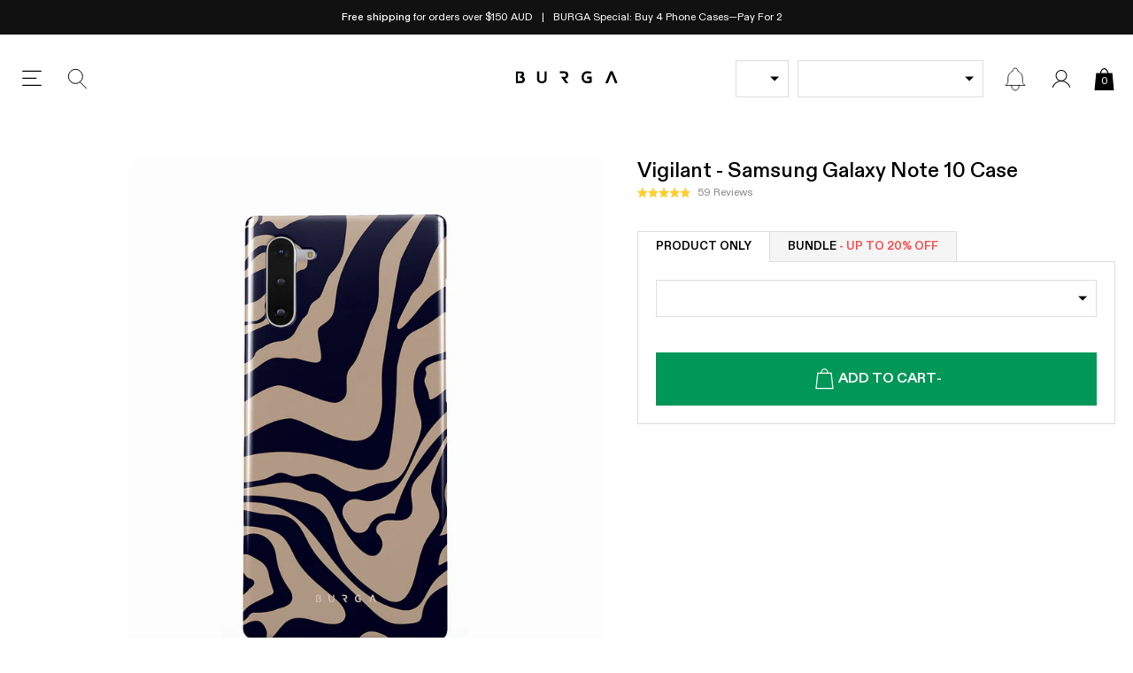

--- FILE ---
content_type: text/css
request_url: https://au.burga.com/cdn/shop/t/122/assets/stylesheets.global.css?v=126124685224574694271768571185
body_size: 7587
content:
/** Shopify CDN: Minification failed

Line 7:1517 Unexpected ";"
Line 7:27380 "positon" is not a known CSS property

**/
.carousel-nav-control{position:absolute;top:50%;z-index:10;}.embla__scrollbar{width:100%;overflow:hidden;}.carousel-nav-control:disabled{display:none;}.carousel-nav-control svg{width:8px;height:auto;display:block;}.carousel-nav-control--light svg *{fill:#fff;}.carousel-nav-control--next{right:var(--gutter-unit);transform:translate(0%,-50%);}.carousel-nav-control--prev{left:var(--gutter-unit);transform:translate(0%,-50%);}.carousel-nav-control--upsell-next{right:0;transform:translate(200%,-50%);}.carousel-nav-control--upsell-prev{left:0;transform:translate(-200%,-50%);}@media screen and (min-width:767px){.embla__slide--desktop-auto{width:auto;}}#preview-bar-iframe{display:none!important;}*,input,:before,:after{-webkit-box-sizing:border-box;-moz-box-sizing:border-box;-ms-box-sizing:border-box;box-sizing:border-box;}figure{margin:0;}article,aside,details,figcaption,figure,footer,header,hgroup,main,nav,section,summary{display:block;}audio,canvas,progress,video{display:inline-block;vertical-align:baseline;}input[type="number"]::-webkit-inner-spin-button,input[type="number"]::-webkit-outer-spin-button{height:auto;}input[type="search"]::-webkit-search-cancel-button,input[type="search"]::-webkit-search-decoration{-webkit-appearance:none;}ul{list-style:none;margin:0;padding:0;}img{max-width:100%;color:#fff;height:auto;}.img-objf-cover{object-fit:cover;}a{text-decoration:none;color:inherit;}a:focus{outline:none;}a:active{outline:0;}@media screen and (min-width:1024px){a:hover{text-decoration:inherit;}};abbr[title]{border-bottom:1px dotted}b,strong{font-weight:500}p{margin:0;}textarea{resize:none;}input:-webkit-autofill,input:-webkit-autofill:hover,input:-webkit-autofill:focus textarea:-webkit-autofill,textarea:-webkit-autofill:hover textarea:-webkit-autofill:focus,select:-webkit-autofill,select:-webkit-autofill:hover,select:-webkit-autofill:focus{-webkit-box-shadow:0 0 0px 1000px transparent inset;}input[type=number]::-webkit-inner-spin-button,input[type=number]::-webkit-outer-spin-button{appearance:none;margin:0;}input:-internal-autofill-selected{font-family:var(--main-font);font-size:1.6rem;}.btn-inline-info{background-image:url(//au.burga.com/cdn/shop/t/122/assets/info-icon.svg?v=90371605155721173631759494681);color:#009758;margin-left:auto;padding-left:calc(15px + var(--gutter-unit-xxs));background-size:15px auto;background-position:left center;background-repeat:no-repeat;font-weight:500;text-decoration:underline;text-transform:uppercase;font-size:1.3rem;}.btn-inline-info--no-icon{background-image:none;padding-left:0;}.body-masked{width:100vw;overflow:hidden;position:fixed;background-color:#ffffff;--scroll_offset:-0px;top:var(--scroll_offset);}.wbsk-ui-money__curcode{font-size:70%;}.lazyload{opacity:0;}.lazyimg-ar-wrapper img{position:absolute;top:0;left:0;width:100%;height:100%;object-fit:cover;}.far-image{overflow:hidden;}.far-image:after{content:'';display:block;}.far-image picture,.far-image img,.far-image video,.far-image .lazyimg-ar-wrapper{object-fit:cover;position:absolute;left:0;top:0;width:101%;height:101%;}.far-image--square:after{padding-top:100%;}.far-image--portrait:after{padding-top:120%;}.far-image--portrait-l:after{padding-top:150%;}.far-image--landscape:after{padding-top:75%;}.far-image--landscape-s:after{padding-top:66%;}.far-image--landscape-xs:after{padding-top:50%;}.far-image--landscape-xxs:after{padding-top:30%;}.far-image--letterbox:after{padding-top:21.43%;}.far-image--round{border-radius:50%;}.far-image--round-full{border-radius:100%;}.bg-vidplayer:after{display:none;}.bg-vidplayer video{width:100%;outline:none;display:block;opacity:0;transition:opacity 300ms linear;}.bg-vidplayer video.__active{opacity:1;}.bg-black{background-color:#000;}.bg-white{background-color:#fff;}.bg-green{background-color:var(--green);}.bg-grey{background-color:#f5f5f5;}.bg-grey-2{background-color:#dddddd;}.bg-dark-grey{background-color:#333333;}.bg-light-yellow{background-color:#f4f0e4;}@media screen and (max-width:767px){.\@mobile__far-image--square:after{padding-top:100%;}.\@mobile__far-image--landscape-s:after{padding-top:66%;}.\@mobile__bg-grey{background-color:#f5f5f5;}.\@mobile__bg-white{background-color:#fff;}}.btn,.shopify-challenge__container .shopify-challenge__button{outline:none;border:none;font-family:inherit;font-weight:inherit;border-radius:0;background-color:transparent;appearance:none,ms webkit spec;text-align:center;padding:15px 18px;font-weight:600;cursor:pointer;font-family:var(--main-font);font-size:1.6rem;text-transform:initial;font-weight:700;color:inherit;transition:all 200ms linear;}.input-match-btn{padding:15px 18px;}.btn svg,.shopify-challenge__container .shopify-challenge__button svg{height:30px;width:auto;}.btn:disabled,.shopify-challenge__container .shopify-challenge__button:disabled{background:#aaa;color:#000;cursor:not-allowed;}.btn:disabled:not(.field__input-btn) svg,.shopify-challenge__container .shopify-challenge__button:disabled:not(.field__input-btn) svg{display:none;}.btn--black{color:#fff;background:#000;border:1px solid #000;}.btn--white-grey{color:#000;background:#fff;border:1px solid #ccc;}.btn--green{color:#fff;background:var(--green);}.btn--s{padding:5px;font-size:1.4rem;}.btn--sr{padding:12px;font-size:1.4rem;font-weight:500;}.btn--xs{padding:2px 4px;font-size:1.15rem;font-weight:400;}.btn--m{padding:0 12px;line-height:40px;}.btn--match-wbsk-sel{padding:10px 5px;font-size:1.4rem;}.btn--bdr{border:1px solid;}.btn--t-ucase{text-transform:uppercase;}.btn--bdr:disabled{background:#fff;color:#aaa;}.btn--added{position:relative;}.btn--added:before{background-color:inherit;content:'';position:absolute;top:0;left:0;width:100%;height:100%;z-index:1;}.btn--added:after{position:absolute;top:50%;left:50%;transform:translate(-50%,-50%);content:'\2714';z-index:2;font-weight:200;}.btn--lockfix svg{height:22px;}.btn--white-black-thick-border{border:2px solid;background-color:#fff;color:#000;}.global-icon-button{background-position:center;background-repeat:no-repeat;}.global-icon-button--close{width:24px;height:24px;background-size:15px;background-image:url(//au.burga.com/cdn/shop/t/122/assets/global-icon-button--close.svg?v=174013782790382631461759494679);}.global-icon-button--search{background-image:url(//au.burga.com/cdn/shop/t/122/assets/global-icon-button--search.svg?v=34428822632272808001759494679);}@media screen and (max-width:767px){.\@mobile__btn--m{font-size:1.4rem;padding:10px 15px;}.\@mobile__btn--s{font-size:1.2rem;padding:7px 8px 7px;}.btn--s{padding:4px;font-size:1.3rem;}.\@mobile__btn--sm{padding:10px 5px;font-size:1.4rem;}.\@mobile__btn--sm svg{height:22px}.btn--m{padding:0 12px;line-height:40px;}.btn--sr{font-size:1.1rem;}}.h-border{position:relative;}.h-border:before{content:'';width:100%;height:1px;background:var(--grey);position:absolute;left:0;top:50%;transform:translate(0%,-50%);z-index:0;}.h-xxl{font-size:var(--h-xxl);}.h-xl{font-size:var(--h-xl);}.h-l{font-size:var(--h-l);}.h-m{font-size:var(--h-m);}.h-s{font-size:var(--h-s);}.h-xs{font-size:var(--h-xs);}.h-xxs{font-size:var(--h-xxs);}.t-xxxs{font-size:var(--t-xxxs);}.t-xxs{font-size:var(--t-xxs);}.t-xs{font-size:var(--t-xs);}.t-s{font-size:var(--t-s);}.t-r{font-size:var(--t-r);}.t-m{font-size:var(--t-m);}.t-l{font-size:var(--t-l);}.t-xl{font-size:var(--t-xl);}.t-xxl{font-size:var(--t-xxl);}.t-ss-1{font-size:var(--t-ss-1);}.t-ss-2{font-size:var(--t-ss-2);}.lh-reset{line-height:1;}.lh-s{line-height:1.2;}.lh-m{line-height:1.5;}.ls--xxs{letter-spacing:1px;}.ls--xs{letter-spacing:0.15rem;}.ls--s{letter-spacing:0.175rem;}.ls--xxl{letter-spacing:8.5px;}@media screen and (max-width:767px){.h-xxl{font-size:2.4rem;}.h-xl{font-size:2rem;}.h-l{font-size:1.8rem;}.h-m{font-size:1.6rem;}.h-s{font-size:1.4rem;}.\@mobile__t-xxxs{font-size:var(--t-xxxs);}.\@mobile__t-xxs{font-size:var(--t-xxs);}.\@mobile__t-xs{font-size:var(--t-xs);}.\@mobile__t-s{font-size:var(--t-s);}.\@mobile__t-r{font-size:var(--t-r);}.\@mobile__t-m{font-size:var(--t-m);}.\@mobile__t-l{font-size:var(--t-l);}.\@mobile__t-xl{font-size:var(--t-xl);}.\@mobile__t-xxl{font-size:var(--t-xxl);}.\@mobile__t-ss-1{font-size:var(--t-ss-1);}.\@mobile__t-ss-2{font-size:var(--t-ss-2);}.\@mobile__h-m{font-size:var(--h-m);}}@media screen and (max-width:767px){.\@mobile__h-l{font-size:1.8rem;}}.t-has-shadow{text-shadow:0 0 10px rgba(0,0,0,0.5);}.t-black{color:#000;}.t-white{color:#fff;}.t-grey{color:var(--dark-grey);}.t-grey--i{color:var(--dark-grey)!important;}.t-grey--2{color:#a9a9a9;}.t-grey--3{color:#555555;}.t-green{color:var(--green);}.t-mid-grey{color:var(--mid-grey);}.t-light-grey{color:var(--grey);}.t-red{color:var(--red);}.i-btn{font-size:2.4rem;}.rte-content{line-height:1.5;}.rte-content img{width:100%;height:auto;}.rte-content img:not(:last-child){margin-bottom:var(--gutter-unit);}.rte-content strong{font-weight:500;}.rte-content p:not(:last-child){margin-bottom:var(--gutter-unit);}.rte-content ul:not(.embla__container){line-height:1.2;list-style:initial;padding-left:18px;}.rte-content ul:not(:last-child):not(.embla__container){margin-bottom:var(--gutter-unit);}.rte-content li:not(.embla__container){line-height:1.3;}.rte-content li:not(:last-child):not(.embla__slide){margin-bottom:var(--gutter-unit-s);}.rte-content a{text-decoration:underline;font-weight:500;}.rte-content h2,.rte-content h3,.rte-content h4{margin-top:0;font-weight:600;}.rte-content h2:not(:last-child),.rte-content h3:not(:last-child),.rte-content h4:not(:last-child){margin-bottom:var(--gutter-unit);}.rte-content blockquote{text-align:center;font-size:2rem;font-style:italic;line-height:1.5;}.rte-content blockquote:before{display:block;content:'';width:30px;height:2px;margin:30px auto;}.rte-content blockquote:after{display:block;content:'';width:30px;height:2px;margin:30px auto;}.rte-content--force-styles *{font-size:1.6rem!important;font-family:var(--main-font);}.rte-content--nostyle-ul ul{list-style:none;padding-left:0;}.rte-content--nostyle-ul li{line-height:1.3;}.rte-content--nostyle-ul li:not(:last-child){margin-bottom:0px;}.rte-content--small-p-gaps p:not(:last-child){margin-bottom:var(--gutter-unit-s);}.ul-has-bullets{list-style:initial;margin-left:20px;display:flex;flex-flow:column nowrap;grid-gap:var(--gutter-unit-s);}.salesbox-item .fi{vertical-align:middle;border:1px solid #ccc;line-height:13px;}.wbsk-ui-table{width:100%;max-width:100%;border-collapse:collapse;}.wbsk-ui-table th,.wbsk-ui-table td{padding:10px;vertical-align:middle;border-top:1px solid #ccc;}.wbsk-ui-table thead th{vertical-align:bottom;border-bottom:1px solid #ccc;}.wbsk-ui-table tbody + tbody{border-top:1px solid #ccc;}.wbsk-ui-table td{border:1px solid #ccc;}.lh-r{line-height:1.2;}.rte-content--article{font-size:1.7rem;line-height:1.7;}.rte-content--article a{color:var(--green);font-weight:600;}@media screen and (max-width:1024px){.\@tablet__tac{text-align:center;}.\@tablet__tal{text-align:left;}}@media screen and (max-width:767px){.\@mobile__tac{text-align:center;}.\@mobile__tar{text-align:right;}.\@mobile__tal{text-align:left;}.rte-content--article{font-size:1.6rem;line-height:1.6;}.rte-content--l{font-size:1.4rem;}}.msg-bar-carousel_item{padding-right:var(--gutter-unit-s)}.msg-bar-carousel_item:not(:last-child):after{content:'|';margin-left:var(--gutter-unit-s);}.msg-bar__carousel-wrapper{align-items:center;}@media screen and (max-width:767px){.msg-bar-carousel_item{padding-left:var(--gutter-unit-s);width:100%;}.msg-bar-carousel_item:not(:last-child):after{display:none;}}@media screen and (min-width:767px){.msg-bar__carousel-wrapper{justify-content:center;}}.ct--header{padding-top:var(--header_height__desktop);}.mh{position:sticky;position:-webkit-sticky;top:var(--header_top);z-index:102;transition:opacity 300ms linear;}.mh__main{height:var(--header_height__desktop);}.mh__button{width:32px;height:32px;margin:0 var(--gutter-unit-s);background-size:100%;background-position:center;cursor:pointer;}.mh__button--menu{background-image:url(//au.burga.com/cdn/shop/t/122/assets/mh__button--menu.svg?v=5509922761329165461759494677);}.mh__button--close{background-image:url(//au.burga.com/cdn/shop/t/122/assets/mh__button--close.svg?v=180203643046165942531759494686);}.mh__button--search{background-image:url(//au.burga.com/cdn/shop/t/122/assets/mh__button--search.svg?v=142057020297107116781759494678);}.mh__button--news{background-image:url(//au.burga.com/cdn/shop/t/122/assets/mh__button--news.svg?v=149587992649475141661759494678);position:relative;}.mh__button--news[data-count]:before,.mh__button--news[data-count]:after{position:absolute;top:2px;right:0px;width:15px;height:15px;border-radius:100%;background:var(--green);}.mh__button--news:after{content:attr(data-count);color:#fff;font-size:9px;line-height:15px;}.mh__button--news:before{content:'';opacity:0.45;animation:glowing;animation-duration:10s;animation-iteration-count:infinite;animation-timing-function:linear;}@keyframes glowing{0%{transform:scale(1);}3%{transform:scale(1.5);}6%{transform:scale(1);}9%{transform:scale(1.5);}12%{transform:scale(1);}15%{transform:scale(1.5);}18%{transform:scale(1);}99%{transform:scale(1);}}.mh__logo svg{width:100%;max-width:115px;height:auto;}.mh__cart-counter{top:calc(50% + 3px);font-size:1.2rem;color:#fff;}.mh__button--cart{width:25px;height:25px;}.mh__button--cart svg{width:100%;height:100%;}.mh__button--cart svg *{fill:#000;stroke-width:0;}.mh__button--account{width:32px;height:32px;align-items:center;justify-content:center;}.mh__button--account svg{width:20px;display:block;height:auto;}.mh__button--account svg *{fill:#000;}.mh__button--cart.mh__button--cart-has-items .mh__cart-counter{color:#fff;}.mh__button--cart.mh__button--cart-has-items svg *{fill:var(--green);}.mh__model-select{width:220px;}.mh__dd-img{width:60px;}@media screen and (max-width:1024px){.mh{position:relative;top:auto;}.wbsk-ui-payment-icons{filter:none;opacity:1;}}@media screen and (max-width:767px){.mh__main{height:var(--header_height__mobile);border-bottom:1px solid var(--grey);}.mh__button{margin:0 var(--gutter-unit-xs);}}.shopify-challenge__container{padding-top:10vw;}.wbsk-ui-form-style-one input,.wbsk-ui-form-style-one select,.wbsk-ui-form-style-one textarea{border:1px solid;padding:10px;width:100%;}.radio-proxy__input{position:absolute;top:0;left:0;opacity:0;width:100%;height:100%;cursor:pointer;margin:0;}body{-webkit-tap-highlight-color:transparent;}.proxy-radio{display:block;position:relative;}.proxy-radio__input{position:absolute;top:0;left:0;width:100%;height:100%;opacity:0;z-index:10;}.proxy-radio__input:checked + .proxy-radio__content.prod-color-tab{border-color:var(--accent-main);}.filter-option-tab{border:1px solid #eee;padding:var(--gutter-unit-s) var(--gutter-unit);}.proxy-radio__input:checked + .filter-option-tab{border-color:var(--green);}.proxy-radio__input:disabled + .prod-option-tab{opacity:0.2}.prod-color-tab{width:50px;border-radius:100%;border:1px solid #eee;}.prod-color-tab:after{content:'';display:block;padding-top:100%;}.proxy-radio__input:checked + .wbsk-ui-option-toggle__color-tab{border:1px solid var(--green);}.proxy-selector{padding:0 var(--gutter-unit);border:1px solid var(--grey);text-align:left;font-size:1.4rem;}.proxy-selector--s{padding:0 var(--gutter-unit-s);}.proxy-selector--s:after{right:5px;}.proxy-selector--filter-by{background-image:url(//au.burga.com/cdn/shop/t/122/assets/proxy-selector--filter-by.svg?v=68895218988685813281759494683);background-size:20px auto;background-repeat:no-repeat;background-position:var(--gutter-unit-s) center;padding-left:calc(var(--gutter-unit) + 20px);}.proxy-selector--white{color:#fff;border-color:#fff;}.proxy-selector--phone-case-type-selector{background-size:calc( 2px + var(--wbskui-option-toggle__line-height) ) 100%;background-repeat:no-repeat;padding-left:calc( 2px + var(--wbskui-option-toggle__line-height) + var(--gutter-unit-s))}global-product-option-selector [data-virtual="true"]{display:none}global-product-option-selector [data-flex="1"]{order:1}global-product-option-selector [data-flex="2"]{order:2}global-product-option-selector [data-flex="3"]{order:3}@media screen and (max-width:767px){global-product-option-selector [data-flex-mobile="1"]{order:1}global-product-option-selector [data-flex-mobile="2"]{order:2}global-product-option-selector [data-flex-mobile="3"]{order:3}}.bdr-bx-shadow{box-shadow:3px 8px 10px 5px rgba(0,0,0,0.02);}.bdr{border:1px solid;}.bdr-b{border-bottom:1px solid;}.bdr-t{border-top:1px solid;}.bdr-r{border-right:1px solid;}.bdr-l{border-left:1px solid;}.bdr-grey{border-color:var(--grey);}.bdr-light-grey{border-color:var(--light-grey);}.bdr-dark-grey{border-color:#888;}.bdr-grey-e{border-color:#eee}@media screen and (max-width:767px){.\@mobile__bdr-b{border-bottom:1px solid;}.\@mobile__bdr-b--none{border-bottom:none;}.\@mobile__bdr-t--none{border-top:none;}.\@mobile__bdr-l--none{border-left:none;}.\@mobile__bdr-r--none{border-right:none;}}.has-shadow{box-shadow:5px 5px 25px rgba(0,0,0,0.1);}.col-thumb-form{position:absolute;right:0;top:50%;transform:translate(0px,-50%);}.col-no-items img{width:64px;height:auto;}[data-loading="true"] .cwe-ios-fix-wrapper:after,[loading_animation]:after,.wbsk-ui__loading:after{position:absolute;left:0;top:0;width:100%;height:100%;background:#ffffffbf;content:'';background-size:50px;background-repeat:no-repeat;background-position:center;background-image:url(//au.burga.com/cdn/shop/t/122/assets/loading_spinner.svg?v=97894141419092676431759494684);display:block;z-index:90;}[data-loading="true"] .cwe-ios-fix-wrapper{height:40vw;overflow:hidden;}[data-loading="true"] .cwe-ios-fix-wrapper:after{background-color:#fff;}.wbsk-ui__loading-small{background-size:30px;}.wbsk-ui__loading-small:after{position:absolute;left:0;top:0;width:100%;height:100%;background:#ffffffbf;content:'';background-size:50px;background-repeat:no-repeat;background-position:center;background-image:url(//au.burga.com/cdn/shop/t/122/assets/loading_spinner.svg?v=97894141419092676431759494684);display:block;z-index:90;}.wbsk-ui__loading-body:after{position:fixed;left:0;top:0;width:100%;height:100%;background:#0000004f;content:'';background-size:50px;background-repeat:no-repeat;background-position:center;background-image:url(//au.burga.com/cdn/shop/t/122/assets/loading_spinner.svg?v=97894141419092676431759494684);display:block;z-index:999999999999999;}.wbsk-cache-collection-fix{height:0;overflow:hidden;}global-cross-sell-feed.wbsk-ui__loading:after{background-color:#ffffff;}.wbsk-ui-sidebar{position:fixed;left:0;top:0;z-index:999;height:100%;width:100%;display:none;pointer-events:auto;}.wbsk-ui-sidebar__container{width:calc(100% - 50px);max-width:512px;height:100%;position:fixed;top:0;left:0;z-index:10;}.wbsk-ui-sidebar__container--os{overflow-x:hidden;overflow-y:auto;}.wbsk-ui-sidebar__container--fw{max-width:100%;}.wbsk-ui-sidebar__container--right{right:0;left:auto;}.global-close,.wbsk-ui-sidebar__close-icon{width:60px;height:60px;background-image:url(//au.burga.com/cdn/shop/t/122/assets/wbsk-ui-sidebar__close-icon.svg?v=10941867073340904711759494677);background-size:15px;background-position:center;background-repeat:no-repeat;position:absolute;left:0;cursor:pointer;z-index:10;}.wbsk-ui-sidebar__close-icon--right{left:auto;right:0;}.wbsk-ui-sidebar__close-icon--accent{background-image:url(//au.burga.com/cdn/shop/t/122/assets/wbsk-ui-sidebar__close-icon--accent.svg?31278);}.wbsk-ui-sidebar__close-svg svg{display:block;}.wbsk-ui-modal{position:fixed;left:0;top:0;z-index:9999;height:100%;width:100%;display:none;pointer-events:auto;}.wbsk-ui-modal--l2{z-index:99999;}.wbsk-ui-modal--l2 .wbsk-ui-mask{opacity:0;}.wbsk-ui-modal--l2 .filter-nav__wrapper{left:auto;right:0;}.wbsk-ui-mask{position:absolute;left:50%;top:50%;transform:translate(-50%,-50%);z-index:0;width:100%;height:100%;background:#1111113b;}.wbsk-ui-modal__inner-container{width:767px;max-width:100%;background:#fff;}.wbsk-ui-modal__header{display:flex;min-height:50px;justify-content:center;align-items:center;}.wbsk-ui-search__submit{width:30px;height:30px;position:absolute;right:0;top:50%;transform:translate(0,-50%);background-image:url(wbsk-ui-search__submit.svg);background-size:20px;background-repeat:no-repeat;background-position:center;}.wbsk-ui-modal-container{background:#fff;height:100%;}@media screen and (max-width:767px){.wbsk-ui-sidebar__close-icon{width:50px;height:50px;}.wbsk-ui-modal__inner-container{max-width:calc(100% - (var(--gutter-unit) * 2))}}.index-cta-block:before{display:block;padding-top:136.75%;content:''}.index-cta-block--1_2:before{padding-top:66.15%;}.index-cta-block--1_1:before{padding-top:33.75%;}@media screen and (max-width:1024px){.index-cta-block:before{padding-top:118.5%;}.index-cta-block--1_1:before{padding-top:66.15%;}}.ter-select-modal__close svg{width:15px;height:15px;}.ter-select-item{padding-top:var(--gutter-unit);padding-bottom:var(--gutter-unit);padding-left:calc(20px + var(--gutter-unit-s) );position:relative;text-align:left;}.ter-select-item:before{content:'';background-size:100%;background-position:center;background-repeat:no-repeat;position:absolute;width:20px;height:20px;left:0;top:50%;transform:translate(0,-50%)}.ter-select-item--icon-right{padding-right:calc(20px + var(--gutter-unit-xxs) );padding-left:0;}.ter-select-item--icon-right:before{left:auto;right:0;}.ter-select-item--ter-toggle{padding-top:0;padding-bottom:0;display:flex;align-items:center;padding-left:calc(15px + var(--gutter-unit-xs) );min-height:27px;}.ter-select-item--ter-toggle:before{width:15px;height:15px;border:1px solid #ffffff38;border-radius:50%;}.ter-toggle{cursor:pointer;position:relative;min-width:fit-content;font-size:var(--t-s);}.ter-toggle:not(.ter-toggle--inline){border:1px solid var(--grey);height:42px;padding-left:var(--gutter-unit-s);padding-right:calc(var(--gutter-unit-s) + 16px);}.ter-toggle:not(.ter-toggle--btn-style):not(.ter-toggle--inline):after{position:absolute;right:10px;top:50%;transform:translate(0,-50%);width:0;height:0;border-left:5px solid transparent;border-right:5px solid transparent;border-top:5px solid;content:'';}.ter-toggle--footer{border:1px solid var(--grey);color:#000;background:#fff;}@media screen and (max-width:767px){.ter-toggle--btn-style{font-size:1rem;padding-left:0;padding-right:0;height:20px;border:none;}.ter-toggle--btn-style .ter-select-item--ter-toggle{line-height:20px;min-height:20px;padding-left:calc(20px + var(--gutter-unit-xs));}.ter-toggle--btn-style .ter-select-item--ter-toggle:before{width:20px;height:20px;}}.wbsk-ui-option-toggle{height:calc( 2px + var(--wbskui-option-toggle__line-height) );z-index:1;position:relative;display:grid;grid-template-columns:minmax(29px,min-content) 1fr;padding-right:30px;align-items:center;width:100%;cursor:pointer;white-space:nowrap;text-overflow:ellipsis;font-size:var(--t-s);margin:0;}.wbsk-ui-option-toggle *{overflow:hidden;white-space:nowrap;text-overflow:ellipsis;}.wbsk-ui-option-toggle__overflow{white-space:nowrap;overflow:hidden;text-overflow:ellipsis;display:block;max-width:92%;}.wbsk-ui-option-toggle:after{position:absolute;right:10px;top:50%;transform:translate(0,-50%);width:0;height:0;border-left:5px solid transparent;border-right:5px solid transparent;border-top:5px solid;content:''}.wbsk-ui-option-toggle--lh-s{height:var(--wbskui-option-toggle__line-height-s)}.wbsk-ui-option-toggle--is-open{height:auto;z-index:99}.wbsk-ui-option-toggle__content{}.wbsk-ui-option-toggle__content--color-tab{}.sidebar-nav__selectors .wbsk-ui-option-toggle--is-open{z-index:103}.sidebar-nav__model-selector-wrap{width:calc(100% - 24px - var(--gutter-unit));}.sidebar-nav__gbl-toggle-wrap{width:85px;}@media screen and (max-width:1024px){.sidebar-nav__model-selector-wrap{width:calc(100% - 85px - 24px - var(--gutter-unit-m));}}.wbsk-ui-option-toggle__options-wrap{position:absolute;z-index:1;width:100%;top:0;left:0;z-index:99;pointer-events:auto;max-height:calc((var(--wbskui-option-toggle__line-height) + 6px) * 5);overflow-x:hidden;overflow-y:auto;min-height:var(--wbskui-option-toggle__line-height);display:flex;flex-flow:row wrap;align-items:center;justify-content:flex-start}.wbsk-ui-option-toggle__option--disabled{display:none;}.wbsk-ui-option-toggle__options-wrap--lh-s{min-height:var(--wbskui-option-toggle__line-height-s)}.wbsk-ui-option-toggle__options-wrap--lh-s .wbsk-ui-option-toggle__option{line-height:var(--wbskui-option-toggle__line-height-s)}.wbsk-ui-option-toggle__options-wrap--is-open{background:#fff}.wbsk-ui-option-toggle__options-wrap--is-open .wbsk-ui-option-toggle__option{display:block;color:var(--body_text)}.wbsk-ui-option-toggle__options-wrap--is-open .wbsk-ui-option-toggle__option:not(:last-child){border-bottom:1px solid var(--grey)}.wbsk-ui-option-toggle__options-wrap--is-open .wbsk-ui-option-toggle__option.is-selected .wbsk-ui-option-toggle__option-content{font-weight:500}.wbsk-ui-option-toggle__option--visible:not(.wbsk-ui-option-toggle__option--colorTab) .wbsk-ui-option-toggle__input:checked + .wbsk-ui-option-toggle__option-content:before,.wbsk-ui-option-toggle__options-wrap--is-open .wbsk-ui-option-toggle__option.is-selected .wbsk-ui-option-toggle__option-content:before{border-radius:100%;margin-right:5px;content:'';width:4px;height:4px;background:#000;display:inline-block;margin-top:-4px;vertical-align:middle}.wbsk-ui-option-toggle__option--visible .wbsk-ui-option-toggle__input:checked + .wbsk-ui-option-toggle__option-content .wbsk-ui-option-toggle__color-tab,.wbsk-ui-option-toggle__options-wrap--color.wbsk-ui-option-toggle__options-wrap--is-open .wbsk-ui-option-toggle__option.is-selected .wbsk-ui-option-toggle__color-tab{border:1px solid #000}.wbsk-ui-option-toggle__option--visible .wbsk-ui-option-toggle__input:checked + .wbsk-ui-option-toggle__option-content .wbsk-ui-option-toggle__color-tab:not(.wbsk-ui-option-toggle__color-tab--square),.wbsk-ui-option-toggle__options-wrap--color.wbsk-ui-option-toggle__options-wrap--is-open .wbsk-ui-option-toggle__option.is-selected .wbsk-ui-option-toggle__color-tab:not(.wbsk-ui-option-toggle__color-tab--square){border-radius:100%;}.wbsk-ui-option-toggle__options-wrap--color.wbsk-ui-option-toggle__options-wrap--is-open .wbsk-ui-option-toggle__option.is-selected .wbsk-ui-option-toggle__color-tab .prod-col-swatch-radio__img-wrap{width:calc(100% - 5px);height:calc(100% - 5px)}.wbsk-ui-option-toggle__options-wrap--color.wbsk-ui-option-toggle__options-wrap--is-open .wbsk-ui-option-toggle__option.is-selected .wbsk-ui-option-toggle__option-content:before{display:none;}#shopify-section-model-selector__ipad-models{width:100%;}.wbsk-ui-option-toggle__color-tab{width:24px;height:24px;position:relative;display:inline-block;vertical-align:middle;overflow:hidden;margin-right:5px;border-radius:100%;}.wbsk-ui-option-toggle__color-tab--no-mr{margin-right:0px;}.wbsk-ui-option-toggle__color-tab--l{width:42px;height:42px;}.wbsk-ui-option-toggle__parent{height:var(--wbskui-option-toggle__line-height);width:100%}.wbsk-ui-option-toggle__parent--lh-s{height:var(--wbskui-option-toggle__line-height-s)}.wbsk-ui-option-toggle__parent--lh-s .wbsk-ui-option-toggle__mob-label{line-height:var(--wbskui-option-toggle__line-height-s)}.wbsk-ui-option-toggle__mob-label{display:none;line-height:var(--wbskui-option-toggle__line-height)}.wbsk-ui-option-toggle__init{display:inline-block;vertical-align:top;}.wbsk-ui-option-toggle__header{display:none;position:sticky;positon:-webkit-sticky;top:0;left:0;width:100%;z-index:1;background:#fff;color:#000;box-shadow:1px -5px 12px 1px rgba(0,0,0,.18)}.wbsk-ui-option-toggle__header--show-desktop{display:block;}.wbsk-ui-option-toggle__header--cstpout{display:block;position:relative;top:auto;left:auto}.wbsk-ui-option-toggle__label{line-height:54px}.wbsk-ui-option-toggle__close{cursor:pointer;top:50%;position:absolute;left:6px;transform:translate(0,-50%)}.wbsk-ui-option-toggle__option{display:none;line-height:var(--wbskui-option-toggle__line-height);position:relative;padding-left:10px;padding-right:10px;width:100%;order:2;cursor:pointer;}.wbsk-ui-option-toggle__option--visible{display:block;}.wbsk-ui-option-toggle__option.is-selected{display:block;order:1;}.wbsk-ui-option-toggle__option-content{white-space:nowrap;overflow:hidden;text-overflow:ellipsis;display:block;max-width:92%;pointer-events:none;}.wbsk-ui-option-toggle__input{background-color:transparent;-webkit-appearance:none;outline:0;border:none;border-radius:none;margin:0;padding:0;font-family:inherit;position:absolute;top:0;left:0;width:100%;height:100%;opacity:0;cursor:pointer;}.wbsk-ui-option-toggle--sidebar{position:static}.wbsk-ui-option-toggle--sidebar .wbsk-ui-option-toggle__options-wrap{position:fixed;top:0;left:0;border:none;height:100%;max-height:100vw;width:100vw;z-index:999}.wbsk-ui-option-toggle__bg-close{position:fixed;z-index:999998;left:0;top:0;width:100%;height:100%;background:rgba(0,0,0,.5);pointer-events:auto}.wbsk-ui-option-toggle__option-icon{padding-right:10px}.wbsk-ui-option-toggle__option-icon svg{width:20px;height:auto;display:block}.wbsk-ui-option-toggle__option--case-type,.wbsk-ui-option-toggle__option--has-image{padding-left:50px;background-size:39px 100%;background-repeat:no-repeat;background-position:left top}.wbsk-ui-option-toggle__option--disabled{display:none !important}.wbsk-ui-option-toggle__spec-ops__case-type-price,.wbsk-ui-option-toggle__spec-ops__case-type-title{display:none !important}.wbsk-ui-design-toggle__options-wrap.wbsk-ui-design-toggle__options-wrap--is-open{padding:8px;display:flex;flex-flow:row wrap;align-items:center;justify-content:flex-start}.wbsk-ui-design-toggle__options-wrap.wbsk-ui-design-toggle__options-wrap--is-open .wbsk-ui-design-toggle__option{width:25%;padding:2px;line-height:1;cursor:pointer;margin-bottom:4px}.wbsk-ui-design-toggle__options-wrap.wbsk-ui-design-toggle__options-wrap--is-open .wbsk-ui-design-toggle__option:not(:last-child){border-bottom:none}.wbsk-ui-design-toggle__options-wrap.wbsk-ui-design-toggle__options-wrap--is-open .wbsk-ui-design-toggle__option.is-selected .wbsk-ui-design-toggle__option-content:before{display:none}.wbsk-ui-design-toggle__options-wrap.wbsk-ui-design-toggle__options-wrap--is-open .wbsk-ui-design-toggle__option.is-selected .wbsk-ui-design-toggle__img{border:2px solid #929292;border-radius:20%}.wbsk-ui-design-toggle__options-wrap.wbsk-ui-design-toggle__options-wrap--is-open .wbsk-ui-design-toggle__option-content{margin:0;max-width:100%;cursor:pointer}.wbsk-ui-design-toggle__options-wrap.wbsk-ui-design-toggle__options-wrap--is-open .wbsk-ui-design-toggle__option-content:before{display:none}.wbsk-ui-design-toggle__options-wrap.wbsk-ui-design-toggle__options-wrap--is-open .wbsk-ui-design-toggle__title{width:100%;text-align:center;font-weight:500;font-size:1.2rem}.wbsk-ui-design-toggle__options-wrap.wbsk-ui-design-toggle__options-wrap--is-open .wbsk-ui-design-toggle__img{margin:0;margin-bottom:4px;width:100%;padding:2px}.wbsk-ui-design-toggle__options-wrap.wbsk-ui-design-toggle__options-wrap--is-open .wbsk-ui-design-toggle__img .far-image{border-radius:20%}.wbsk-ui-design-toggle__option-content{display:flex;flex-flow:row wrap;align-items:center;justify-content:flex-start}.wbsk-ui-design-toggle__img{width:35px;display:block;margin-right:10px}.wbsk-ui-design-toggle__img .far-image{border-radius:20%}.wbsk-ui-design-toggle__title{width:calc(100% - 45px)}.wbsk-ui-design-toggle--loading.wbsk-ui-option-toggle--is-open .wbsk-ui-design-toggle__options-wrap{height:328px}.wbsk-ui-design-toggle--loading.wbsk-ui-option-toggle--is-open .wbsk-ui-design-toggle__options-wrap:after{pointer-events:none;background-image:url(//au.burga.com/cdn/shop/t/122/assets/three-dots.svg?v=31442560767642081431759494681);background-size:20px auto;background-repeat:no-repeat;background-position:center;background-color:#fff;content:'';width:100%;height:100%;position:absolute}@media screen and (max-width:767px){.wbsk-ui-option-toggle-is-open{width:100vw;height:100vh;overflow:hidden;pointer-events:none}.wbsk-ui-option-toggle__options-wrap--is-open:not(.wbsk-ui-option-toggle__options-wrap--drop-at-mobile){padding:0;position:fixed;left:0;width:100vw;z-index:999999;padding-bottom:var(--wbskui-option-toggle__line-height)}.wbsk-ui-option-toggle__options-wrap--is-open .wbsk-ui-option-toggle__color-tab{width:35px;height:35px}.wbsk-ui-option-toggle__options-wrap--is-open.\@mobile__wbsk-ui-option-toggle__options-wrap--100vh{top:0;border:none;height:100%;max-height:100%}.wbsk-ui-option-toggle__options-wrap--is-open.\@mobile__wbsk-ui-option-toggle__options-wrap--defvh{top:100%;left:0;border:none;max-height:calc( (var(--wbskui-option-toggle__line-height) + 1px) * 8);transform:translate(0,-100%)}.wbsk-ui-option-toggle__options-wrap--is-open .wbsk-ui-option-toggle__header{display:block}.wbsk-ui-option-toggle__options-wrap--is-open .is-user-model .wbsk-ui-option-toggle__option-content:after{font-weight:400;margin-left:5px;color:var(--dark-grey);display:inline-block;content:"is your model";}.wbsk-ui-option-toggle__parent--is-open{border:1px solid var(--grey)}.wbsk-ui-option-toggle__parent--is-open .wbsk-ui-option-toggle__mob-label{display:block}.wbsk-ui-option-toggle__options-wrap--is-open.wbsk-ui-option-toggle__options-wrap--case-type.\@mobile__wbsk-ui-option-toggle__options-wrap--defvh{display:flex;flex-flow:row wrap;align-items:center;justify-content:flex-start;max-height:100%}.wbsk-ui-option-toggle__options-wrap--is-open.wbsk-ui-option-toggle__options-wrap--case-type .wbsk-ui-option-toggle__spec-ops__case-type-price,.wbsk-ui-option-toggle__options-wrap--is-open.wbsk-ui-option-toggle__options-wrap--case-type .wbsk-ui-option-toggle__spec-ops__case-type-title{display:block !important}.wbsk-ui-option-toggle__options-wrap--is-open.wbsk-ui-option-toggle__options-wrap--case-type .wbsk-ui-option-toggle__spec-ops__case-type-price{font-weight:500}.wbsk-ui-option-toggle__options-wrap--is-open.wbsk-ui-option-toggle__options-wrap--case-type .wbsk-ui-option-toggle__option{width:50%;background-image:none;padding-left:var(--gutter-unit);padding-right:var(--gutter-unit);padding-top:var(--gutter-unit-m);line-height:1;border-bottom:none}.wbsk-ui-option-toggle__options-wrap--is-open.wbsk-ui-option-toggle__options-wrap--case-type .wbsk-ui-option-toggle__option:before{content:'';display:block;width:100%;background-size:95% 95%;background-repeat:no-repeat;background-position:center;padding-top:100%;margin-bottom:var(--gutter-unit)}.wbsk-ui-option-toggle__options-wrap--is-open.wbsk-ui-option-toggle__options-wrap--case-type .wbsk-ui-option-toggle__option.is-selected:before{border:2px solid #3968a4}.wbsk-ui-option-toggle__options-wrap--is-open.wbsk-ui-option-toggle__options-wrap--case-type .wbsk-ui-option-toggle__option--tough:before{background-image:url(//au.burga.com/cdn/shopifycloud/shopify/assets/no-image-2048-5e88c1b20e087fb7bbe9a3771824e743c244f437e4f8ba93bbf7b11b53f7824c_512x.gif);}.wbsk-ui-option-toggle__options-wrap--is-open.wbsk-ui-option-toggle__options-wrap--case-type .wbsk-ui-option-toggle__option--tough .wbsk-ui-option-toggle__spec-ops__case-type-title:after{content:'Double layer protection';}.wbsk-ui-option-toggle__options-wrap--is-open.wbsk-ui-option-toggle__options-wrap--case-type .wbsk-ui-option-toggle__option--tough .wbsk-ui-option-toggle__option-content .wbsk-ui-option-toggle__init:after{content:'Tough';}.wbsk-ui-option-toggle__options-wrap--is-open.wbsk-ui-option-toggle__options-wrap--case-type .wbsk-ui-option-toggle__option--snap:before{background-image:url(//au.burga.com/cdn/shopifycloud/shopify/assets/no-image-2048-5e88c1b20e087fb7bbe9a3771824e743c244f437e4f8ba93bbf7b11b53f7824c_512x.gif);}.wbsk-ui-option-toggle__options-wrap--is-open.wbsk-ui-option-toggle__options-wrap--case-type .wbsk-ui-option-toggle__option--snap .wbsk-ui-option-toggle__spec-ops__case-type-title:after{content:'Slim and lightweight';}.wbsk-ui-option-toggle__options-wrap--is-open.wbsk-ui-option-toggle__options-wrap--case-type .wbsk-ui-option-toggle__option--snap .wbsk-ui-option-toggle__option-content .wbsk-ui-option-toggle__init:after{content:'Snap';}.wbsk-ui-option-toggle__options-wrap--is-open.wbsk-ui-option-toggle__options-wrap--case-type .wbsk-ui-option-toggle__option-content{max-width:100%;text-align:center}.wbsk-ui-option-toggle__options-wrap--is-open.wbsk-ui-option-toggle__options-wrap--case-type .wbsk-ui-option-toggle__option-content .wbsk-ui-option-toggle__init{font-size:0}.wbsk-ui-option-toggle__options-wrap--is-open.wbsk-ui-option-toggle__options-wrap--case-type .wbsk-ui-option-toggle__option-content .wbsk-ui-option-toggle__init:after{font-size:1.6rem;font-weight:500}.wbsk-ui-option-toggle__options-wrap--is-open.wbsk-ui-option-toggle__options-wrap--case-type .wbsk-ui-option-toggle__option.is-selected .wbsk-ui-option-toggle__option-content:before{display:none}.wbsk-ui-option-toggle__options-wrap--is-open.wbsk-ui-option-toggle__options-wrap--case-type .wbsk-ui-option-toggle__spec-ops__case-type-title{display:block;color:#888;padding:var(--gutter-unit-s) 0 calc(var(--gutter-unit-s) + 4px);font-weight:300}}global-product-option-selector{gap:var(--gutter-unit)}.quick-link-wrapper{display:inline-block;}.quick-link{width:auto;padding:0 7.5px;}.quick-link__img{width:52px;}.carousel-nav-control--qls{border-radius:100%;box-shadow:inset 0px 0px 15px 3px rgba(0,0,0,0.66);}.carousel-nav-control--qls svg{width:27px;border-radius:100%;box-shadow:0px 2px 3px 1px rgba(0,0,0,0.6);}.carousel-nav-control--prev-rotate{transform:translate(0%,-50%) rotate(180deg);}.carousel-nav-control--prev-rotate svg{box-shadow:0px -2px 4px 1px rgba(0,0,0,0.66);}@media screen and (max-width:767px){.quick-link__img{width:52px;}.quick-link-wrapper{display:block;}.quick-link{width:90px;}.quick-link__text{max-width:90px;font-size:.9rem;}}global-sidebar[is_open]{backdrop-filter:blur(5px);position:fixed;top:0;left:0;height:100dvh;z-index:99999999999999;width:100%;}.prod-case-type-sel--placeholder{aspect-ratio:1.085;}.prod-case-type-selector-modal{position:fixed;top:0;left:0;width:100%;height:100dvh;z-index:999999;display:none;}.prod-case-type-selector-modal__content{background-color:#fff;width:737px;max-width:100%;max-height:100%;overflow-x:hidden;overflow-y:auto;position:absolute;top:50%;left:50%;transform:translate(-50%,-50%);}.prod-case-type-sel__control span[data-has-comp-price="true"] span[data-price-for]{color:var(--red);}.prod-case-type-selector-modal__btn{position:sticky;position:-webkit-sticky;bottom:0;width:100%;}.prod-case-type-sel{width:calc(50% - var(--gutter-unit-xs));position:relative;}.prod-case-type-sel[data-disabled="true"]{opacity:0.4;}.prod-case-type-sel__img{min-height:100%;object-fit:cover;display:block;width:40%;}.prod-case-type-sel__img-wrap{width:100%;aspect-ratio:1;display:flex;justify-content:center;flex-wrap:wrap;align-content:center;pointer-events:none;position:relative;z-index:-1;}.prod-case-type-sel--drinkware:first-child .prod-case-type-sel__img{width:80%;transform:translate(0%,7%);}.prod-case-type-sel--drinkware-1:first-child .prod-case-type-sel__img{width:88%;transform:translate(0%,9%);}.prod-case-type-sel__content{width:60%;min-height:100%;padding:var(--gutter-unit-xxs) var(--gutter-unit-xs) var(--gutter-unit-xxs) var(--gutter-unit-xs);}.prod-case-type-sel__control{border:1px solid #ddd;height:100%;}.prod-case-type-sel__control--split-thumb{display:flex;align-items:center;flex-flow:row wrap;}.prod-case-type-sel__control--split-thumb .prod-case-type-sel__img-wrap{width:50px;}.prod-case-type-sel--alt .prod-case-type-sel__control--split-thumb .prod-case-type-sel__content,.prod-case-type-sel__control--split-thumb .prod-case-type-sel__content{width:calc(100% - 50px);text-align:left;padding:7px 4px;line-height:1;}.prod-case-type-sel__input:checked + .prod-case-type-sel__control{border-color:#3968a4;}.prod-case-type-sel__tag{position:absolute;font-size:1rem;right:var(--gutter-unit-xs);bottom:var(--gutter-unit-xs);}.prod-case-type-sel--alt{width:calc(33.33% - var(--gutter-unit-xs));}.prod-case-type-sel--alt .prod-case-type-sel__img{width:100%;height:auto;min-height:0;}.prod-case-type-sel--alt .prod-case-type-sel__content{width:100%;height:auto;min-height:0;text-align:center;padding:var(--gutter-unit-xxs) var(--gutter-unit-xxs);}.prod-case-type-sel--alt .prod-case-type-sel__tag{bottom:auto;top:var(--gutter-unit-xs);}.prod-magsafe-sel__control{border:1px solid #ddd;padding:var(--gutter-unit-s);}.prod-magsafe-sel__input:checked + .prod-magsafe-sel__control{border-color:var(--green);}.prod-magsafe-sel__checkbox-proxy{display:block;width:20px;height:20px;border:1px solid #ddd;}.prod-magsafe-sel__icon{width:18px;margin-left:var(--gutter-unit-xs);}.prod-magsafe-sel__icon svg{width:100%;height:auto;}.prod-magsafe-sel__content{width:calc(100% - 20px - (20px + var(--gutter-unit-xs) ) );}.prod-magsafe-sel__input:checked + .prod-magsafe-sel__control .prod-magsafe-sel__checkbox-proxy{background-color:var(--green);border-color:var(--green);background-image:url( //au.burga.com/cdn/shop/t/122/assets/checkbox-proxy--active.svg?v=146320194115287317731759494682 );background-size:10px auto;background-repeat:no-repeat;background-position:center;}@media screen and (max-width:1024px){.prod-case-type-selector-modal__content{width:100%;top:auto;left:0;bottom:0;transform:translate(0,0)}.prod-case-type-sel__content{padding:var(--gutter-unit-xxs) 0 var(--gutter-unit-xxs) var(--gutter-unit-s);}}.col-thumb-wrapper{width:25%;padding:0 var(--gutter-unit-s);}.prod-thumb{-webkit-box-flex:1;flex:1 1 100%;}.col-thumb-img{margin-bottom:var(--gutter-unit);}.col-thumb-img--phone-case{margin-bottom:0;padding-top:var(--gutter-unit)}.col-thumb-title{grid-template-columns:repeat(1,minmax(0,1fr));display:grid;}.col-thumb-btn{width:25px;height:25px;background-size:25px;background-position:center;background-repeat:no-repeat;}.col-thumb-btn[disabled]{display:none;}.col-thumb-btn svg{width:21px;height:auto;display:block;}.col-thumb-btn svg *{fill:#999;}.col-thumb-btn--atc{background-image:url(//au.burga.com/cdn/shop/t/122/assets/col-thumb-btn--atc.png?v=76475748792553464541759494679);}.col-thumb-btn--added{background-image:url(//au.burga.com/cdn/shop/t/122/assets/col-thumb-btn--added.svg?v=161250532979674228231759494678);}.col-thumb-badge-wrapper{z-index:10;position:absolute;top:7px;left:var(--gutter-unit-xs);display:flex;flex-flow:column wrap;}.js-feat-row--product-related .col-thumb-badge:after{display:none;}.col-thumb-badge{display:none;flex-flow:row wrap;align-items:center;justify-content:flex-start;padding-bottom:3px;}.col-thumb-badge:before{width:17px;height:17px;background-size:100%;content:'';}.col-thumb-badge--product:before{width:17px;height:17px;}.col-thumb-badge:after{font-size:.8rem;margin-left:5px;font-weight:600;padding-top:0px;background:transparent;}.js-ajax-search-results .col-thumb-badge:after{display:none;}.col-thumb-custom-text{position:absolute;top:50%;left:50%;transform:translate(-50%,-50%);font-size:2.2rem;text-transform:uppercase;width:100%;text-align:center;display:block;}.col-thumb-custom-text-size-multiplier--cormorant-garamond{font-size:90%;}.col-thumb-custom-text-size-multiplier--lexend{font-size:60%;}.p-thumb-sub{min-height:0px;display:-webkit-box;-webkit-line-clamp:2;-webkit-box-orient:vertical;overflow:hidden;text-overflow:ellipsis;line-height:1.25;width:100%;}.p-thumb-sub--one-line{display:block;white-space:nowrap;}.p-thumb-sub span:not(:last-child):after{content:'•';margin:auto 3px;}@media screen and (max-width:1280px){.col-thumb-wrapper{width:33.33%;}.col-thumb-custom-text{font-size:clamp(1.4rem,3.1vw,2.6rem);}}@media screen and (max-width:1024px){.col-thumb-wrapper{width:50%;}.col-thumb-custom-text{font-size:clamp(1.4rem,3.1vw,3.5rem);}}@media screen and (max-width:767px){global-product-thumbnail .col-thumb-badge:after,dynamic-product-thumb .col-thumb-badge:after{display:none;}.block-4\/12 .limited-badge img{max-width:80px;}.col-thumb-badge-wrapper{position:absolute;top:var(--gutter-unit-s);right:var(--gutter-unit-s);}.col-thumb-badge-wrapper--product{top:var(--gutter-unit-s);}}.filter-nav__wrapper{height:100%;position:absolute;top:0;left:0;width:calc(100% - 50px);max-width:512px;}.filter-nav__wrapper--right{left:auto;right:0;}.filter-nav__wrapper--autoheight{height:auto;max-height:100%;}.filter-nav__wrapper--bottom{bottom:0;top:auto;}.filter-nav__main_menu{width:100%;height:100%;background:#fff;overflow-x:hidden;overflow-y:auto;}.filter-nav__sticky-panel{position:sticky;position:-webkit-sticky;bottom:0;width:100%;background:#fff;z-index:10;}.filter-nav__child_menu{position:absolute;top:0;left:0;width:100%;height:100%;background:#fff;overflow-x:hidden;overflow-y:auto;}.filter-nav__child_menu--active{z-index:10;}.filter-nav__menu-header{text-align:center;border-bottom:1px solid #eee;position:sticky;position:-webkit-sticky;background:#fff;top:0;box-shadow:1px -5px 12px 1px rgb(0 0 0 / 18%);z-index:10;}.filter-nav__menu-title{line-height:52px;}.filter-nav__control{position:absolute;top:50%;transform:translate(0,-50%)}.filter-nav__control--left{left:var(--gutter-unit);}.filter-nav__control--right{right:var(--gutter-unit);}.filter-nav__control--back svg{width:19px;height:auto;}.filter-nav__link-item,.filter-nav__filter-toggle{width:100%;padding:var(--gutter-unit) var(--gutter-unit);text-align:left;border-bottom:1px solid #eee;line-height:1;position:relative;font-size:1.6rem;}.filter-nav__link-item:after{position:absolute;right:var(--gutter-unit);top:50%;transform:translate(0,-50%);content:'';width:10px;height:10px;background-size:auto 10px;background-position:center;background-repeat:no-repeat;background-image:url(//au.burga.com/cdn/shop/t/122/assets/sidebar-cat-nav.svg?v=157878973717760537971759494680);}.filter-nav__filter-toggle:after{width:18px;height:18px;content:'';position:absolute;right:var(--gutter-unit);top:50%;transform:translate(0,-50%);}@media screen and (max-width:1024px){.filter-nav__wrapper--onAtc{bottom:0;top:auto;height:auto;max-height:100%;}}@media screen and (max-width:767px){.filter-nav__wrapper--autoheight\@mobile{height:auto;max-height:100%;top:auto;bottom:0;}}.proxy-radio__input:checked + .filter-nav__filter-toggle{font-weight:500;}.proxy-radio__input:checked + .filter-nav__filter-toggle:after{background-image:url( //au.burga.com/cdn/shop/t/122/assets/checkbox-proxy--active.svg?v=146320194115287317731759494682 );background-size:80% auto;background-repeat:no-repeat;background-position:center;}.col-dropdown-filter-wrapper{flex:1;padding-left:var(--gutter-unit-s);padding-right:var(--gutter-unit-s);margin-bottom:var(--gutter-unit);}.col-dropdown-filter-wrapper--model-selector{min-width:45%;}.filter-value-count{color:grey;margin-left:3px;}@media screen and (max-width:1024px){.filter-nav__wrapper{width:100%;max-width:100%;}}.prod-feat-review{position:relative;padding:var(--gutter-unit);}.prod-feat-review:before{background-color:#fff;background-image:url(//au.burga.com/cdn/shop/t/122/assets/quote.svg?v=4164556708281554421759494679);background-repeat:no-repeat;background-position:center;background-size:20px;width:50px;height:30px;content:"";position:absolute;top:0;left:50%;transform:translate(-50%,-50%);}global-product-option-selector:not([rendered="true"]):after{content:'';display:block;width:22%;aspect-ratio:1;}global-product-option-selector:not([rendered="true"])[data-case_type="double"]:after{padding-bottom:var(--gutter-unit-s);aspect-ratio:.5;}global-product-price [compare_at_price]{display:none;}global-product-price[has_compare_at_price] [compare_at_price]{display:block;}global-product-price:not([retain_orignal_color])[has_compare_at_price] [price]{color:var(--red);}

--- FILE ---
content_type: text/css
request_url: https://au.burga.com/cdn/shop/t/122/assets/stylesheets.collection.css?v=1594609245898877461766403181
body_size: -325
content:
.col-hero-bg{color:var(--collection-text);background-color:var(--collection-bg);}.proxy-select-drop{line-height:var(--wbskui-option-toggle__line-height);position:relative;padding-left:10px;padding-right:30px;width:100%;border:1px solid;cursor:pointer;}.proxy-select-drop:after{position:absolute;right:10px;top:50%;transform:translate(0,-50%);width:0;height:0;border-left:5px solid transparent;border-right:5px solid transparent;border-top:5px solid;content:'';}.col-active-filter-remove{border:1px solid #eee;padding:var(--gutter-unit-xs) var(--gutter-unit-s);padding-right:calc(10px + var(--gutter-unit));background-image:url(//au.burga.com/cdn/shop/t/122/assets/col-active-filter-remove.svg?v=67477792429940589641759494678);background-size:8px auto;background-position:calc(100% - 10px) center;background-repeat:no-repeat;}@media screen and (max-width:1024px){.col-dropdown-filter-wrapper{max-width:100%;min-width:50%;}}collection-data{display:none;}.global-faq{border-top:1px solid var(--grey);}.global-faq[open]{padding-bottom:var(--gutter-unit);}.global-faq__summary{padding:var(--gutter-unit) 0;cursor:pointer;padding-right:calc(16px + var(--gutter-unit));background-image:url(//au.burga.com/cdn/shop/t/122/assets/icon.chevron-down-dark.svg?v=170472082630340980391759494683);background-position:right center;background-repeat:no-repeat;background-size:16px auto;text-transform:uppercase;font-weight:700;font-size:var(--t-rm);}.global-faq[open] .global-faq__summary{background-image:url(//au.burga.com/cdn/shop/t/122/assets/icon.chevron-up-dark.svg?v=146663539354222820091759494684);}collection-macbook-navigation-type-options[hidden]{display:none;}

--- FILE ---
content_type: text/css
request_url: https://au.burga.com/cdn/shop/t/122/assets/stylesheets.product.css?v=182197567924280726141763126639
body_size: 2997
content:
.prod-form__multi-bundles{border:1px solid var(--grey);border-top:none;padding-left:var(--gutter-unit);padding-right:var(--gutter-unit);margin-bottom:var(--gutter-unit)}@media screen and (max-width:767px){.prod-form__multi-bundles{border:none}.prod-form__multi-bundles[data-content=product_form]{padding-left:0;padding-right:0;margin-bottom:0}}.prod-content--sticky{position:sticky;position:-webkit-sticky;transition:top .2s linear;overflow:hidden}.prod-main{display:grid;grid-template-columns:minmax(0,2fr) minmax(0,1fr);grid-template-rows:min-content;gap:0 var(--gutter-unit-m);width:100%;max-width:100%}.prod-main__form{grid-row:span 4}@media screen and (max-width:1280px){.prod-main{grid-template-columns:minmax(0,55fr) minmax(0,45fr)}}@media screen and (max-width:767px){.prod-content--sticky{position:relative;top:auto!important}.prod-main{grid-template-columns:minmax(0,1fr)}}.prod-sticky-atc{position:fixed;top:0;width:100%;background:#fff;transition:opacity .3s linear;z-index:105}.prod-sticky-atc:not(.prod-sticky-atc--is-visible){transform:translateY(-100%);opacity:0}.prod-stock__dot{border-radius:100%;margin-right:5px;content:"";width:4px;height:4px;display:inline-block;margin-top:-1px;vertical-align:middle}.prod-stock__text{display:inline-block;vertical-align:middle}.prod-compare-price{text-decoration:line-through;padding-right:5px;opacity:.7}.prod-compare-price:not([data-compare-at-price=true]){display:none}product-accordion-item:not([hidden]){display:block}.prod-accord__content--faq-mini-accordion{padding-left:15px;padding-right:15px}.prod-accord__content--faq-mini-accordion .prod-accord__title{padding-left:0;padding-right:22px}.prod-accord__content--faq-mini-accordion .prod-accord__title:not(.prod-accord__title--header-only):after{right:0}.prod-accord__title.prod-accord__title--active:not(.prod-accord__title--header-only):after{content:"-"}.prod-accord__title--link:after{display:none}.prod-accord__title--link svg{position:absolute;top:50%;transform:translateY(-50%);width:7px;height:auto;right:20px}.prod-accord__title--link svg *{fill:#979797}.prod-accord__title--design{background-image:url(//au.burga.com/cdn/shop/t/122/assets/icon.global.info.svg?v=2029071700650117531759494679)}.prod-accord__title--shipping{background-image:url(//au.burga.com/cdn/shop/t/122/assets/icon.global.shipping.svg?v=167093863410277886541759494681)}.prod-accord__title--reviews{background-image:url(//au.burga.com/cdn/shop/t/122/assets/icon.global.reviews.svg?v=8374493922424684741759494680)}.prod-accord__title--customize{background-image:url(//au.burga.com/cdn/shop/t/122/assets/icon.global.customize.svg?v=108972798519098822681759494678)}.wbsk-prod-icons__item img{width:100%;max-width:44px}.prod-feat-review{position:relative;padding:var(--gutter-unit)}.prod-feat-review:before{background-color:#fff;background-image:url(//au.burga.com/cdn/shop/t/122/assets/quote.svg?v=4164556708281554421759494679);background-repeat:no-repeat;background-position:center;background-size:20px;width:50px;height:30px;content:"";position:absolute;top:0;left:50%;transform:translate(-50%,-50%)}.prod-image-gallery .embla__slide{overflow:hidden;aspect-ratio:1}.prod-image-gallery__bullets{left:50%;bottom:auto;top:50%;right:auto;transform:translate(-50%,-50%)}.prod-design-thumb--active img{border-color:#3968a4}@media screen and (max-width:767px){.wbsk-prod-upsell{background-color:#f5f5f5;padding-top:15px;padding-bottom:15px}.wbsk-prod-upsell h2{text-align:center}}.zoom-toggle{position:absolute;bottom:var(--gutter-unit-s);left:var(--gutter-unit-s)}.zoom-toggle[disabled]{display:none}@media screen and (min-width:767px){.js-prod-image-gallery li .cstmzr-data-preview__mask,.js-prod-image-gallery li img{cursor:zoom-in}.js-prod-image-gallery li[zoomed]{position:relative}.js-prod-image-gallery li[zoomed] .cstmzr-data-preview__mask,.js-prod-image-gallery li[zoomed] img{cursor:zoom-out;position:absolute;top:50%;left:50%;transform-origin:center center}.zoom-toggle{display:none}}.recomatic-responsive-image{text-align:center}.recomatic-responsive-image img{width:100%}.prod-recomatic .brand{display:none}.prod-recomatic .recomatic-product a{border:1px solid #ddd;display:block}.prod-recomatic .recomatic-type,.prod-recomatic .recomatic-vendor-wrap{display:none}.prod-recomatic .recomatic-image-wrap{margin-bottom:20px}.prod-recomatic .recomatic-content-wrap{text-align:center}.prod-recomatic .recomatic-title{font-size:2rem;margin-bottom:10px;font-weight:500}.prod-recomatic .recomatic-price{font-weight:500;font-size:1.5rem;margin-bottom:20px}.prod-main-gallery--has-thumbs{padding-left:calc(var(--prod-main-gallery-thumb) + var(--gutter-unit-s))}.prod-main-gallery-thumbs{position:absolute;top:50%;left:0;width:calc(var(--prod-main-gallery-thumb) - var(--gutter-unit-s));height:calc(100% - 60px);transform:translateY(-50%);z-index:99}.prod-main-gallery-thumbs img{height:100%;width:auto;object-fit:cover}.prod-main-gallery-thumbs .active img{border:1px solid #5b5b5b}.prod-main-gallery-thumbs__control{position:absolute;width:30px;height:30px;left:50%;z-index:99;background-image:url(//au.burga.com/cdn/shop/t/122/assets/chevron-up-dark.svg?v=183904002504440538121759494677);background-size:auto 10px;background-position:center top;background-repeat:no-repeat;transform-origin:center;opacity:0;transition:opacity .2s linear}.prod-image-gallery:hover .prod-main-gallery-thumbs__control{opacity:1}.prod-main-gallery-thumbs__control--prev{top:0;transform:translate(-50%,-100%)}.prod-main-gallery-thumbs__control--next{bottom:0;transform:translate(-50%,100%) rotate(180deg)}@media screen and (max-width:1024px){.prod-main-gallery--has-thumbs{padding-left:0}}@media screen and (max-width:767px){.wbsk-prod-upsell{background-color:#f5f5f5;padding-top:15px;padding-bottom:15px}.wbsk-prod-upsell h2{text-align:center}.prod-col-swatch{width:calc(12.5% - var(--gutter-unit-xxs));margin-right:var(--gutter-unit-xxs);margin-bottom:var(--gutter-unit-xxs)}}.recomatic-price-wrap.recomatic-compare{color:#000!important}.product-usp-list__item{padding-top:var(--gutter-unit);padding-bottom:var(--gutter-unit);border-top:1px solid var(--grey)}.product-usp-list__item:last-of-type{border-bottom:1px solid var(--grey)}.product-usp-list__img{width:32px;height:32px}.product-usp-list__text{width:calc(100% - 32px);padding-left:var(--gutter-unit);line-height:1.2}@media screen and (max-width:767px){.product-usp-list__item:first-of-type{border-top:none}.product-usp-list__item:last-of-type{border-bottom:none}}.cstmzr-container{max-width:100%;width:892px}.cstmzr-images-wrap{position:relative}.cstmzr-images-wrap:after{position:absolute;left:0;width:100%;height:100%;background:#fff;content:"";background-size:50px;background-repeat:no-repeat;background-position:center;background-image:url(//au.burga.com/cdn/shop/t/122/assets/loading_spinner.svg?v=97894141419092676431759494684);display:none;z-index:10;top:0}.cstmzr-images-wrap.__image_loading:after{display:block}.cstmzr-canvas{position:fixed;width:736px;top:0;left:-9999999999px;z-index:-9999999;opacity:0}.cstmzr-pdp-toggle{background:#0097581a;color:#009758;min-height:60px}.cstmzr-pdp-toggle[hidden]{display:none}.cstmzr-pdp-toggle svg{width:16px;height:16px}.cstmzr-data-preview{position:absolute;width:100%;height:100%;left:0;top:0;z-index:2}.cstmzr-data-preview img{width:100%;display:block}.cstmzr-data-preview__mask{position:absolute;width:100%;height:100%;left:0;top:0}.cstmzr-controls{background-color:#eee}.cstmzr-controls input{@include resetInput;padding:10px;border:1px solid #ccc;background:#fff;font-size:1.6rem;text-transform:uppercase;@include placeholder{font-size:1.4rem;text-transform:none;}}.cstmzr-controls button{@include resetInput;border:1px solid #fff;background:#fff;color:#ccc;padding:10px 5px;font-size:1.1rem;text-transform:uppercase;letter-spacing:1px}.cstmzr-controls button svg{pointer-events:none;width:auto;height:15px}.cstmzr-controls button svg *{fill:#ccc}.cstmzr-controls button.__is-selected{color:#000;border-color:#000}.cstmzr-controls button.__is-selected svg *{fill:#000}.cstmzr__text-count{position:absolute;top:54%;right:var(--gutter-unit-s);transform:translateY(-50%)}@media screen and (max-width:1024px){.cstmzr-controls__atc{position:sticky;position:-webkit-sticky;bottom:0;left:0;width:100%;background:#fff}}.prod-design-thumb img{border:1px solid #fff;overflow:hidden;display:block;object-fit:cover}.prod-design-thumb--active img,.prod-design-thumb[data-active=true] img{border-color:#3968a4}.sticky-prod-price .prod-price[data-compare-at-price=true]{color:var(--red)}.prod-option-selector-price{display:inline-flex;flex-wrap:wrap;gap:3px;justify-content:center}product-design-selector:not([rendered=true]):after{content:"";display:block;width:22%;aspect-ratio:1}.pswp{--pswp-bg:#000;--pswp-placeholder-bg:#222;--pswp-root-z-index:100000;--pswp-preloader-color:rgba(79,79,79,.4);--pswp-preloader-color-secondary:rgba(255,255,255,.9);--pswp-icon-color:#fff;--pswp-icon-color-secondary:#4f4f4f;--pswp-icon-stroke-color:#4f4f4f;--pswp-icon-stroke-width:2px;--pswp-error-text-color:var(--pswp-icon-color)}.pswp{position:fixed;top:0;left:0;width:100%;height:100%;z-index:var(--pswp-root-z-index);display:none;touch-action:none;outline:0;opacity:.003;contain:layout style size;-webkit-tap-highlight-color:rgba(0,0,0,0)}.pswp:focus{outline:0}.pswp *{box-sizing:border-box}.pswp img{max-width:none}.pswp--open{display:block}.pswp,.pswp__bg{transform:translateZ(0);will-change:opacity}.pswp__bg{opacity:.005;background:var(--pswp-bg)}.pswp,.pswp__scroll-wrap{overflow:hidden}.pswp__scroll-wrap,.pswp__bg,.pswp__container,.pswp__item,.pswp__content,.pswp__img,.pswp__zoom-wrap{position:absolute;top:0;left:0;width:100%;height:100%}.pswp__img,.pswp__zoom-wrap{width:auto;height:auto}.pswp--click-to-zoom.pswp--zoom-allowed .pswp__img{cursor:-webkit-zoom-in;cursor:-moz-zoom-in;cursor:zoom-in}.pswp--click-to-zoom.pswp--zoomed-in .pswp__img{cursor:move;cursor:-webkit-grab;cursor:-moz-grab;cursor:grab}.pswp--click-to-zoom.pswp--zoomed-in .pswp__img:active{cursor:-webkit-grabbing;cursor:-moz-grabbing;cursor:grabbing}.pswp--no-mouse-drag.pswp--zoomed-in .pswp__img,.pswp--no-mouse-drag.pswp--zoomed-in .pswp__img:active,.pswp__img{cursor:-webkit-zoom-out;cursor:-moz-zoom-out;cursor:zoom-out}.pswp__container,.pswp__img,.pswp__button,.pswp__counter{-webkit-user-select:none;-moz-user-select:none;-ms-user-select:none;user-select:none}.pswp__item{z-index:1;overflow:hidden}.pswp__hidden{display:none!important}.pswp__content{pointer-events:none}.pswp__content>*{pointer-events:auto}.pswp__error-msg-container{display:grid}.pswp__error-msg{margin:auto;font-size:1em;line-height:1;color:var(--pswp-error-text-color)}.pswp .pswp__hide-on-close{opacity:.005;will-change:opacity;transition:opacity var(--pswp-transition-duration) cubic-bezier(.4,0,.22,1);z-index:10;pointer-events:none}.pswp--ui-visible .pswp__hide-on-close{opacity:1;pointer-events:auto}.pswp__button{position:relative;display:block;width:50px;height:60px;padding:0;margin:0;overflow:hidden;cursor:pointer;background:none;border:0;box-shadow:none;opacity:.85;-webkit-appearance:none;-webkit-touch-callout:none}.pswp__button:hover,.pswp__button:active,.pswp__button:focus{transition:none;padding:0;background:none;border:0;box-shadow:none;opacity:1}.pswp__button:disabled{opacity:.3;cursor:auto}.pswp__icn{fill:var(--pswp-icon-color);color:var(--pswp-icon-color-secondary)}.pswp__icn{position:absolute;top:14px;left:9px;width:32px;height:32px;overflow:hidden;pointer-events:none}.pswp__icn-shadow{stroke:var(--pswp-icon-stroke-color);stroke-width:var(--pswp-icon-stroke-width);fill:none}.pswp__icn:focus{outline:0}div.pswp__img--placeholder,.pswp__img--with-bg{background:var(--pswp-placeholder-bg)}.pswp__top-bar{position:absolute;left:0;top:0;width:100%;height:60px;display:flex;flex-direction:row;justify-content:flex-end;z-index:10;pointer-events:none!important}.pswp__top-bar>*{pointer-events:auto;will-change:opacity}.pswp__button--close{margin-right:6px}.pswp__button--arrow{position:absolute;width:75px;height:100px;top:50%;margin-top:-50px}.pswp__button--arrow:disabled{display:none;cursor:default}.pswp__button--arrow .pswp__icn{top:50%;margin-top:-30px;width:60px;height:60px;background:none;border-radius:0}.pswp--one-slide .pswp__button--arrow{display:none}.pswp--touch .pswp__button--arrow{visibility:hidden}.pswp--has_mouse .pswp__button--arrow{visibility:visible}.pswp__button--arrow--prev{right:auto;left:0}.pswp__button--arrow--next{right:0}.pswp__button--arrow--next .pswp__icn{left:auto;right:14px;transform:scaleX(-1)}.pswp__button--zoom{display:none}.pswp--zoom-allowed .pswp__button--zoom{display:block}.pswp--zoomed-in .pswp__zoom-icn-bar-v{display:none}.pswp__preloader{position:relative;overflow:hidden;width:50px;height:60px;margin-right:auto}.pswp__preloader .pswp__icn{opacity:0;transition:opacity .2s linear;animation:pswp-clockwise .6s linear infinite}.pswp__preloader--active .pswp__icn{opacity:.85}@keyframes pswp-clockwise{0%{transform:rotate(0)}to{transform:rotate(360deg)}}.pswp__counter{height:30px;margin-top:15px;margin-inline-start:20px;font-size:14px;line-height:30px;color:var(--pswp-icon-color);text-shadow:1px 1px 3px var(--pswp-icon-color-secondary);opacity:.85}.pswp--one-slide .pswp__counter{display:none}.oos_table{border:1px solid #eee}.oos_table__item{min-height:40px;background:#f7f7f7;padding:var(--gutter-unit-d2);border-bottom:1px solid #eee}.oos_table__item:last-child{background:#fff;border-bottom:none}.buyAllAb-xsell-mobile{display:none}.col-thumb-buy-all{position:absolute;top:5px;left:5px;width:20px;z-index:3;height:20px}.col-thumb-buy-all__input{position:absolute;top:0;left:0;width:100%;height:100%;opacity:0}.col-thumb-buy-all__proxy{width:100%;height:100%;border:1px solid var(--grey);display:block}.col-thumb-buy-all__input:checked~.col-thumb-buy-all__proxy{background-color:var(--green);background-image:url(//au.burga.com/cdn/shop/t/122/assets/checkbox-proxy--active-white.svg?v=134722292186087827851759494682);background-size:13px auto;background-repeat:no-repeat;background-position:center;border-color:var(--green)}.xsell-item{border:1px solid var(--grey)}.xsell-content-toggle{display:none;padding-right:calc(var(--gutter-unit-d2) + 9px);background-image:url(//au.burga.com/cdn/shop/t/122/assets/icon.chevron-down-dark.svg?v=170472082630340980391759494683);background-position:right center;background-size:9px auto;background-repeat:no-repeat;font-weight:500;text-decoration:underline}.global-cross-sell-feed--buyAllAb-open .xsell-content-toggle{background-image:url(//au.burga.com/cdn/shop/t/122/assets/icon.chevron-up-dark.svg?v=146663539354222820091759494684)}.xsell-content-toggle:after{content:attr(data-more)}.global-cross-sell-feed--buyAllAb-open .xsell-content-toggle:after{content:attr(data-less)}@media screen and (max-width:767px){.global-cross-sell-feed--buyAllAb{border:1px solid var(--grey);padding:var(--gutter-unit-x2) 0;background:#fff}.global-cross-sell-feed--buyAllAb[data-loading=true] .cwe-ios-fix-wrapper{height:auto}.global-cross-sell-feed--buyAllAb .embla__container{gap:var(--gutter-unit);flex-flow:column}.global-cross-sell-feed--buyAllAb .embla__scrollbar{display:none}.global-cross-sell-feed--buyAllAb .embla__container li:nth-child(n+5){display:none}.global-cross-sell-feed--buyAllAb-open .embla__container li:nth-child(n+5){display:block}.global-cross-sell-feed--buyAllAb .xsell-item{border:none}.xsell-item--buyAllAb{padding:0 var(--gutter-unit) 0 calc(20px + var(--gutter-unit-x2))}.col-thumb-buy-all{top:50%;left:var(--gutter-unit);transform:translateY(-50%)}.xsell-item--buyAllAb .col-thumb-content-wrapper{display:grid;width:100%;grid-template-columns:80px 1fr;grid-template-rows:auto;align-items:start;gap:0 var(--gutter-unit);border:none}.xsell-item--buyAllAb .col-thumb-img{grid-row:span 4}.xsell-item--buyAllAb .col-thumb-variant-details{flex-flow:row wrap;justify-content:space-between}.xsell-item--buyAllAb .col-thumb-variant-details .p-thumb-sub{width:auto;max-width:60%;font-weight:500}.xsell-item--buyAllAb .col-thumb-selectors{grid-column:2}.xsell-content-toggle{display:block}}
/*# sourceMappingURL=/cdn/shop/t/122/assets/stylesheets.product.css.map?v=182197567924280726141763126639 */
